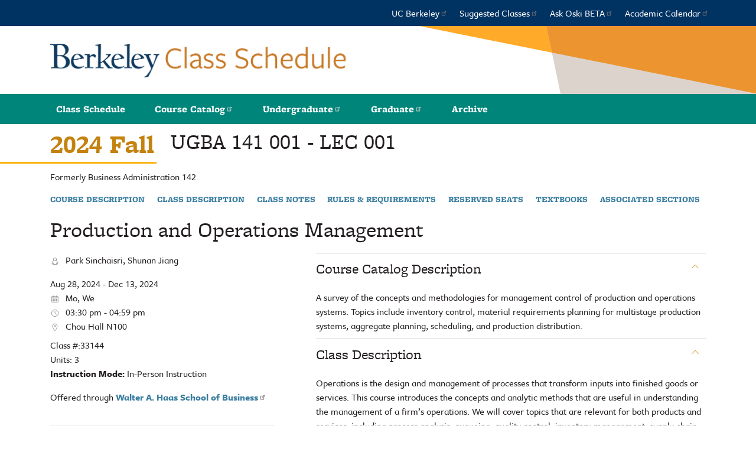

--- FILE ---
content_type: text/html; charset=UTF-8
request_url: https://classes.berkeley.edu/content/2024-fall-ugba-141-001-lec-001
body_size: 8364
content:
<!DOCTYPE html>
<html lang="en" dir="ltr">
  <head>
    <meta charset="utf-8" />
<meta name="Generator" content="Drupal 10 (https://www.drupal.org)" />
<meta name="MobileOptimized" content="width" />
<meta name="HandheldFriendly" content="true" />
<meta name="viewport" content="width=device-width, initial-scale=1.0" />
<link rel="icon" href="/sites/default/files/favicon_icon.svg" type="image/svg+xml" />
<link rel="canonical" href="https://classes.berkeley.edu/content/2024-fall-ugba-141-001-lec-001" />
<link rel="shortlink" href="https://classes.berkeley.edu/node/248121" />
<script src="/sites/default/files/google_tag/ucb_tag_manager/google_tag.script.js?t8wewy" defer></script>

    <title>2024 Fall UGBA 141 001 LEC 001 | UCB Class Search</title>
    <link rel="stylesheet" media="all" href="/sites/default/files/css/css_0ygKNrmkJm2hqJaMephjlBF8UbNjI7Zk39A9tphM3hM.css?delta=0&amp;language=en&amp;theme=ucb&amp;include=eJwlyEEOgCAMBdELGTkSKfAljbUlFBK8vVF38wZrCOsZSp-NZMfPzW8fuEIixzZzClUskXypVhCjIw82fU_MpgfXgNWEWNH9AY4GIRg" />
<link rel="stylesheet" media="all" href="//stackpath.bootstrapcdn.com/bootstrap/4.1.1/css/bootstrap.min.css" />
<link rel="stylesheet" media="all" href="//cdnjs.cloudflare.com/ajax/libs/font-awesome/5.8.2/css/all.min.css" />
<link rel="stylesheet" media="all" href="//use.typekit.net/arm5tkt.css" />
<link rel="stylesheet" media="all" href="/sites/default/files/css/css_rtDMFosTKRbN-8zB4aBhIQdHjJ7Gkm-vYqQk5OwpevI.css?delta=4&amp;language=en&amp;theme=ucb&amp;include=eJwlyEEOgCAMBdELGTkSKfAljbUlFBK8vVF38wZrCOsZSp-NZMfPzW8fuEIixzZzClUskXypVhCjIw82fU_MpgfXgNWEWNH9AY4GIRg" />

    
  </head>
  <body class="node--section">
        <noscript><iframe src="https://www.googletagmanager.com/ns.html?id=GTM-N5T5HLP" height="0" width="0" style="display:none;visibility:hidden"></iframe></noscript>
      <div class="dialog-off-canvas-main-canvas" data-off-canvas-main-canvas>
    
<section class="page-wrapper">
  <a href="#block-mainnavigation" class="visually-hidden focusable jump-to-navigation">
    Jump to navigation
  </a>
  
  <header class="header" role="banner">
    <div class="border-menu-wrapper"><div class="border-menu"></div></div>
    <div>
                          <div class="relative">
    <nav role="navigation" aria-labelledby="block-topmenu-menu" id="block-topmenu">
            
  <h2 class="visually-hidden" id="block-topmenu-menu">Top menu</h2>
  

        
        <ul class="nav">
          <li>
        <a href="http://www.berkeley.edu/">UC Berkeley</a>
              </li>
          <li>
        <a href="https://twitter.com/BerkeleyGuide">Suggested Classes</a>
              </li>
          <li>
        <a href="https://askoski.berkeley.edu/">Ask Oski BETA</a>
              </li>
          <li>
        <a href="https://registrar.berkeley.edu/calendars/academic-calendar/">Academic Calendar</a>
              </li>
        </ul>
  


  </nav>

  </div>

              
                          <div class="relative">
    <div id="block-ucb-branding">
  
    
    <div class="container">
    <h1>
              <div class="site-branding">
          <img src="/themes/ucb/logo.png?t=2025-07-01" alt="Berkeley Academic Guide logo, Home graphic link" />
        </div>
                      </h1>
  </div>
</div>

  </div>

              
                          <div class="relative">
    <nav role="navigation" aria-labelledby="block-mainnavigation-menu" id="block-mainnavigation">
            
  <h2 class="visually-hidden" id="block-mainnavigation-menu">Main navigation</h2>
  

        
        <ul class="nav">
          <li>
        <a href="/" data-drupal-link-system-path="&lt;front&gt;">Class Schedule</a>
              </li>
          <li>
        <a href="http://catalog.berkeley.edu/">Course Catalog</a>
              </li>
          <li>
        <a href="http://undergraduate.catalog.berkeley.edu/">Undergraduate</a>
              </li>
          <li>
        <a href="http://graduate.catalog.berkeley.edu/">Graduate</a>
              </li>
          <li>
        <span>Archive</span>
                          <ul class="nav">
          <li>
        <a href="https://graduate.catalog.berkeley.edu/archive">Graduate Archive</a>
              </li>
          <li>
        <a href="https://undergraduate.catalog.berkeley.edu/archive">Undergraduate Archive</a>
              </li>
        </ul>
  
              </li>
        </ul>
  


  </nav>

  </div>

                  </div>
  </header>

  <div class="help" role="help">
    <div class="container">
                        
                  </div>
  </div>

  <div class="container">
    <div class="content-wrapper">
              <main role="main">
                                      <div class="relative">
    <div data-drupal-messages-fallback class="hidden"></div>

  </div>

                                            <a id="main-content"></a>
            <div class="relative">
    <div id="block-ucb-page-title">
  
    
      
  <h1>
<span>2024 Fall UGBA 141 001 LEC 001</span>
</h1>


  </div>
<div id="block-ucb-content">
  
    
      
<article data-history-node-id="248121" class="sf">
  <div class="sf--title">
    <div class="sf--title--term">
       2024 Fall     </div>
    <h1>
      <span class="sf--title--name">UGBA 141</span>
      <span class="sf--title--count">001</span> -
      <span class="sf--title--code">LEC</span>
      <span class="sf--title--count">001</span>
    </h1>
  </div>

      <div class="sf--formerly">Formerly Business Administration 142 </div>
  
  <nav class="sf--navigation">
    <ul>
      <li>
        <a href="#section-course-description">Course Description</a>
      </li>
              <li>
          <a href="#section-class-description">Class Description</a>
        </li>
                    <li>
        <a href="#section-class-notes">Class Notes</a>
        </li>
            <li>
        <a href="#section-rules-requirements">Rules & Requirements</a>
      </li>
      <li>
        <a href="#section-reserved-seats">Reserved Seats</a>
      </li>
      <li>
        <a href="#section-textbooks">Textbooks</a>
      </li>
      <li>
        <a href="#section-associated-sections">Associated Sections</a>
      </li>
    </ul>
  </nav>


      <h2 class="sf--course-title">Production and Operations Management</h2>
  
  
  

  <div class="sf--content">
    <div class="sf--content--left">

      <div class="sf--details">

                  <div class="sf--instructors">
            <p>
              <span class="icon icon-instructor" aria-label="Instructors" title="Instructors"></span>
              Park Sinchaisri, Shunan Jiang
            </p>
          </div>
        
                  <div class="sf--meetings">
                          <div class="sf--meeting-details">
                <div class="sf--meeting-dates">
                                  Aug 28, 2024 - Dec 13, 2024
                                </div>
                <div class="sf--meeting-days">
                                    <span class="icon icon-days" aria-label="Days of the Week" title="Days of the Week"></span>
                  <span>Mo, We</span>
                                  </div>


                <div class="sf--meeting-time">
                                      <span class="icon icon-time" aria-label="Time" title="Time"></span>
                    <span>03:30 pm  -  04:59 pm</span>
                                  </div>

                <div class="sf--location">
                                      <span class="icon icon-location" aria-label="Location" title="Location"></span>
                                          Chou Hall N100
                                                      </div>
              </div>
                      </div>
        
        <div class="sf--section-number">
          <span>Class #:</span>33144
        </div>
                  <div class="sf--section-number">
            <span>Units:</span> 3
          </div>
        
        <div class="sf--extras">
          <p>
                      <strong>Instruction Mode:</strong>
            <span>In-Person Instruction</span><br/>
                                                                      </p>
        </div>

                  <div class="sf-section-dept">
            Offered through
                          <a href="http://haas.berkeley.edu/Undergrad/"><strong>Walter A. Haas School of Business</strong></a>
                      </div>
        
              </div>

      <section class="collapsable current-enrollment open">
        <h3>
          <a href="#">Current Enrollment</a>
        </h3>
        <div class="section-content">
          <div class="top">
  <strong>Total Open Seats:</strong> 
  <span>0</span>
</div>

  <div class="consent">Consent of department required for enrollment.</div>

<div class="stats">
  <div><strong>Enrolled:</strong> 70</div>
  <div><strong>Waitlisted:</strong> 0</div>
  <div><strong>Capacity:</strong> 70</div>
  <div><strong>Waitlist Max:</strong> 50</div>
</div>

      <div>
      <strong>Open Reserved Seats:</strong>
    </div>
          <div>
        <span class="detail-numeral">1</span> reserved for Students with 5 or more Terms in Attendance
      </div>
      


        </div>
      </section>

      
      
      
            <section class="collapsable">
        <h3>
          <a href="#">Hours & Workload</a>
        </h3>
        <div class="section-content">2 to 3 hours of instructor presentation of course materials per week, and 4 to 6 hours of outside work hours per week.</div>
      </section>
      
            <section class="collapsable">
        <h3>
          <a href="#">Final Exam</a>
        </h3>
        <div class="section-content final-exam">
          <div><i></i> TUE, DECEMBER 17TH</div>
          <div><i></i> 07:00 pm - 10:00 pm</div>
                      <div><i></i> Chou Hall N100</div>
                  </div>
      </section>
      
                                  <section class="collapsable">
            <h3>
              <a href="#">Other classes by  Park Sinchaisri</a>
            </h3>
            <div class="section-content">
                              <ul class="class-list">
                                      <li>
                      <a href="/content/2024-fall-ugis-192b-093-tut-093" hreflang="en">UGIS 192B 093 093TUT</a>
                    </li>
                                  </ul>
                                        </div>
          </section>
                                          
      <!-- Resources -->
      
    </div>
    <div class="sf--content--right">

              <section class="collapsable open" id="section-course-description">
          <h2>
            <a href="#">Course Catalog Description</a>
          </h2>
          <div class="section-content">A survey of the concepts and methodologies for management control of production and operations systems. Topics include inventory control, material requirements planning for multistage production systems, aggregate planning, scheduling, and production distribution. </div>
        </section>
      
              <section class="collapsable open" id="section-class-description">
          <h2>
            <a href="#">Class Description</a>
          </h2>
          <div class="section-content">Operations is the design and management of processes that transform inputs into finished goods or services. This course introduces the concepts and analytic methods that are useful in understanding the management of a firm’s operations. We will cover topics that are relevant for both products and services, including process analysis, queueing, quality control, inventory management, supply chain management, and operations strategy as well as emerging topics such as product management, people operations, the future of work, and sustainability. Examples will be drawn from a diverse set of industries, from food to fashion, from hotels to healthcare, from e-commerce to ride-sharing. Class sessions will have a mix of a lecture and discussion that will provide the foundational material on a topic, and a case discussion. Throughout the course, you will also gain hands-on exposure to the concepts from experiential simulation games and a final project.</div>
        </section>
      
              <section class="collapsable open" id="section-class-notes">
          <h2>
            <a href="#">Class Notes</a>
          </h2>
          <div class="section-content">
                          <div class="summary">
                Most UGBA classes have a Time Conflict Override attribute when you enroll to help you select classes. However, all students must pick which class to take when the semester begins. There are no exemptions for attendance, assignments or any scheduled exams. If you cannot fulfill all class requirements...
                <a href="#" class="summary-toggle">show more</a>
              </div>
              <div class="full">
                Most UGBA classes have a Time Conflict Override attribute when you enroll to help you select classes. However, all students must pick which class to take when the semester begins. There are no exemptions for attendance, assignments or any scheduled exams. If you cannot fulfill all class requirements, then you should drop the class.<br />
<br />
Phase I: Enrollment is restricted to Junior and Senior declared Business Administration majors only. All other students must add themselves to the waitlist.<br />
Phase II: Enrollment is prioritized for declared Business Administration majors.<br />
Adjustment Period: Enrollment is prioritized to all undergraduates with 5-8 terms of attendance on a space available basis.
                <a href="#" class="summary-toggle">show less</a>
              </div>
                      </div>
        </section>
      
      <section class="collapsable open" id="section-rules-requirements">
        <h2>
          <a href="#">Rules & Requirements</a>
        </h2>
        <div class="section-content">

          
          
          

          <h3>Repeat Rules</h3>
                      <p>Course is not repeatable for credit.</p>
          
                  </div>
      </section>

              <section class="collapsable open" id="section-reserved-seats">
          <h2>
            <a href="#">Reserved Seats</a>
          </h2>
          <div class="section-content">
                        <div>
              <h3>Current Enrollment</h3>
                                                  <div>
                      <strong>Open Reserved Seats:</strong>
                    </div>
                                              
                                        </div>
          </div>
        </section>
      
      
      <section class="collapsable open" id="section-textbooks">
        <h2>
          <a href="#">Textbooks & Materials</a>
        </h2>
        <div class="section-content">
                      <div class="sf--textbook-info">
              See class syllabus or https://calstudentstore.berkeley.edu/textbooks for the most current information.
<p><a class='cc-button cc-small-button'  href=https://calstudentstore.berkeley.edu/textbooks for the most current information.'>Textbook Lookup</a></p>
Guide to Open, Free, & Affordable Course Materials
<p><a class='cc-button cc-small-button'  href=https://guides.lib.berkeley.edu/affordable-resources>eTextbooks</a></p>
            </div>
                    <div
            data-element="textbook"
            data-textbook-method="ss_api"
            data-term="2248"
            data-term-name="Fall 2024"
            data-dept="UGBA"
            data-course-number="141"
            data-class-number="001"
            data-section-id="33144">
          </div>
        </div>
      </section>
      
      <section class="collapsable open" id="section-associated-sections">
        <h2>
          <a href="#">Associated Sections</a>
        </h2>
        <div class="section-content">
                      <div class="detail-class-associated-sections"
                data-element="associated_sections"
                data-section-id="248121">
            </div>
                  </div>
      </section>
    </div>
  </div>
</article>

  </div>

  </div>

              </main>

          </div>
  </div>

  <a href="#" id="back_to_top" title="Back to Top" aria-label="Back to Top"></a>

              <div class="relative">
    <div id="block-siteimprovescript">
  
    
      
            <div><script async src="https://siteimproveanalytics.com/js/siteanalyze_6294756.js"></script></div>
      
  </div>

  </div>

        <footer id="site-footer">
    <div class="sub-footer">
      <div class="grid">
        <div class="c1-6 copyright">
          Copyright © 2024-25, UC Regents; all rights reserved. &nbsp;•&nbsp; <a href="https://dap.berkeley.edu/get-help/report-web-accessibility-issue">Accessibility</a>
        </div>
      </div>
    </div>
	</footer>
</section>

  </div>

    
    <script type="application/json" data-drupal-selector="drupal-settings-json">{"path":{"baseUrl":"\/","pathPrefix":"","currentPath":"node\/248121","currentPathIsAdmin":false,"isFront":false,"currentLanguage":"en"},"pluralDelimiter":"\u0003","suppressDeprecationErrors":true,"ajaxPageState":{"libraries":"eJxVjlEOgzAMQy-EliNVaeqhiNJUTZjg9mNsfOzPfrYsY4-qbaEyts71ga-d_PDASpkd0yaZ5mqZ6yWbFaTkkFBrH5LE2lNnwt4ra8Pwi_4axO4myoFyo_98wDFeSMKdReO4wjiPZLOF1nPxDaikQIM","theme":"ucb","theme_token":null},"ajaxTrustedUrl":[],"data":{"extlink":{"extTarget":true,"extTargetAppendNewWindowDisplay":true,"extTargetAppendNewWindowLabel":"(opens in a new window)","extTargetNoOverride":false,"extNofollow":false,"extTitleNoOverride":false,"extNoreferrer":true,"extFollowNoOverride":false,"extClass":"ext","extLabel":"(link is external)","extImgClass":false,"extSubdomains":false,"extExclude":"","extInclude":"","extCssExclude":"","extCssInclude":"","extCssExplicit":"","extAlert":false,"extAlertText":"This link will take you to an external web site. We are not responsible for their content.","extHideIcons":false,"mailtoClass":"mailto","telClass":"","mailtoLabel":"(link sends email)","telLabel":"(link is a phone number)","extUseFontAwesome":false,"extIconPlacement":"append","extPreventOrphan":false,"extFaLinkClasses":"fa fa-external-link","extFaMailtoClasses":"fa fa-envelope-o","extAdditionalLinkClasses":"","extAdditionalMailtoClasses":"","extAdditionalTelClasses":"","extFaTelClasses":"fa fa-phone","allowedDomains":[],"extExcludeNoreferrer":""}},"ucb":{"enrollment":{"available":{"id":33144,"enrollmentStatus":{"status":{"code":"C","description":"Closed"},"enrolledCount":70,"reservedCount":69,"waitlistedCount":0,"minEnroll":0,"maxEnroll":70,"maxWaitlist":50,"openReserved":1,"seatReservations":[{"number":1,"requirementGroup":{"code":"000053","description":"Students with 5 or more Terms in Attendance"},"fromDate":"2024-04-01","maxEnroll":70,"enrolledCount":69}]}}},"termDetails":{"sessionDescription":"2024 Fall","summerFees":null,"textbookInfo":"See class syllabus or https:\/\/calstudentstore.berkeley.edu\/textbooks for the most current information.\r\n\u003Cp\u003E\u003Ca class=\u0027cc-button cc-small-button\u0027  href=https:\/\/calstudentstore.berkeley.edu\/textbooks for the most current information.\u0027\u003ETextbook Lookup\u003C\/a\u003E\u003C\/p\u003E\r\nGuide to Open, Free, \u0026 Affordable Course Materials\r\n\u003Cp\u003E\u003Ca class=\u0027cc-button cc-small-button\u0027  href=https:\/\/guides.lib.berkeley.edu\/affordable-resources\u003EeTextbooks\u003C\/a\u003E\u003C\/p\u003E","callToAction":null,"showFinalExamLocation":"true","reservedSeatsInfo":"Note: Reserved seating rules can change at any time.","enrollmentPhases":[{"phase_name":"Phase 1 for Continuing Students","phase_dates":{"value":"2024-04-22","value2":"2024-06-21"}},{"phase_name":"Phase 2 for Continuing Students","phase_dates":{"value":"2024-07-22","value2":"2024-08-18"}},{"phase_name":"Adjustment Period","phase_dates":{"value":"2024-08-19","value2":"2024-11-01"}},{"phase_name":"Phase 1 for New Freshman","phase_dates":{"value":"2024-07-18","value2":"2024-08-18"}},{"phase_name":"Phase 1 for New Undergraduate Transfers","phase_dates":{"value":"2024-07-16","value2":"2024-08-18"}}]},"explainers":[{"title":"Explainer Asynchronous","element":"#block-recordedclasses legend","delay":"","content":"Asynchronous Instruction means that there are no specified days\/times at which students are expected to attend. The class section may be delivered either a) exclusively asynchronously or b) optionally asynchronously--a synchronous option may be available. Note that a meeting pattern (days\/times) may appear for a section that is delivered exclusively asynchronously because the pattern is needed for the purpose of determining the final exam schedule. Check the Class Notes and\/or syllabus for more information."},{"title":"Explainer Audio\/Visually Recorded","element":"#recorded-classes-audio","delay":"","content":"Classes that are audio and\/or visually recorded for later viewing."},{"title":"Explainer asynchronous facet","element":"#recorded-classes-async","delay":"","content":"This filter is for Asynchronous and\/or Audio\/Visually Recorded classes. Please mouse over each option for more information."},{"title":"Explainer course thread","element":"#block-coursethreads legend","delay":"3","content":"Some Course Threads have been discontinued. To view all currently active Course Threads and learn about the program, visit \u003Ca href=\u0022https:\/\/coursethreads.berkeley.edu\u0022 target=\u0022_blank\u0022\u003Ehttps:\/\/coursethreads.berkeley.edu\u003C\/a\u003E"},{"title":"Explainer Flexible","element":"#mode-instruction-ef","delay":"","content":"Reviewed and approved for a mixture of in-person and remote delivery and students may choose either type of delivery. See class notes for additional details."},{"title":"Explainer Flexible pending","element":".a","delay":"","content":"Under review for flexible instruction for Spring 2021."},{"title":"Explainer Hybrid","element":"#mode-instruction-eh","delay":"","content":"Reviewed and approved for a combination of remote and in-person delivery, with some degree of in-person participation required."},{"title":"Explainer Remote","element":"#mode-instruction-er","delay":"","content":"Approved for online delivery on a temporary basis."},{"title":"Explainer Online Instruction","element":"#mode-instruction-oo","delay":"","content":"Designed and approved for online delivery."},{"title":"Explainer In Person","element":"#mode-instruction-pp","delay":"","content":"Instruction is primarily or entirely in-person."},{"title":"Explainer In-Person pending","element":".a","delay":"","content":"Under review for in-person instruction."},{"title":"Explainer Pending Review","element":"#mode-instruction-pr","delay":"","content":"Class has not yet been updated for the term."},{"title":"Explainer Web Based","element":"#mode-instruction-ww","delay":"","content":"Designed and approved for online delivery regardless of the semester. Most web-based courses have a \u0022W\u0022 before the course number. Example: CYBER W200."},{"title":"Explainer instructor mode facet","element":"#block-modeofinstruction legend","delay":"","content":"This filter is for the primary section of the class (usually the lecture). The primary section can have a different mode of instruction than the associated\/secondary sections, such as labs or discussions. Mode of Instruction is updated nightly."},{"title":"Explainer major","element":"#block-majorrequirements legend","delay":"","content":"Select your intended or declared major."},{"title":"Explainer major facet","element":"#requirement-year-facet","delay":"","content":"Search is currently available for Bioengineering, Classical Civilizations, Cognitive Science, Data Science, Economics, Electrical Engineering and Computer Sciences, English, Environmental Earth Science, Environmental Economics and Policy, Environmental Sciences, Gender and Women\u0027s Studies, Integrative Biology, Landscape Architecture, Mathematics, Molecular and Cell Biology, Molecular Environmental Biology, Physics, Political Science, Psychology, Sociology, and Urban Studies."},{"title":"Explainer year","element":"#requirement-major-facet","delay":"","content":"Undeclared students should select the academic year they were admitted as the requirement year. Most students with a declared major can verify their requirement year in CalCentral\u0027s Academic Progress Report. "}]},"user":{"uid":0,"permissionsHash":"0afd5acbcdc1d4e0d4b2612b067f76acf88d3d2a139b1a295539991741c59425"}}</script>
<script src="/sites/default/files/js/js_foOk5-f71K0ntZ3tO78nvY62EmuWhJ9gcz2EhZUJi9Q.js?scope=footer&amp;delta=0&amp;language=en&amp;theme=ucb&amp;include=eJxVjVEOwjAMQy-EyJGqNM2maCGpmmwat2cU-ODPfrZsPlPFNmhj76h3_tjbThVW9Yo6pXnjUoIpxe1NCrktsgKfXVGMR0z6bQBGOAkmtx_6zwcHj4MLYUeSfM4wr_PqvsHjWnwByXk76A"></script>
<script src="//cdnjs.cloudflare.com/ajax/libs/popper.js/1.14.3/umd/popper.min.js"></script>
<script src="//stackpath.bootstrapcdn.com/bootstrap/4.1.1/js/bootstrap.min.js"></script>
<script src="/sites/default/files/js/js_lAjpmRMdjfJTJWO99qJfBUGB6ErxGim_1ibhKdozTfU.js?scope=footer&amp;delta=3&amp;language=en&amp;theme=ucb&amp;include=eJxVjVEOwjAMQy-EyJGqNM2maCGpmmwat2cU-ODPfrZsPlPFNmhj76h3_tjbThVW9Yo6pXnjUoIpxe1NCrktsgKfXVGMR0z6bQBGOAkmtx_6zwcHj4MLYUeSfM4wr_PqvsHjWnwByXk76A"></script>
<script src="https://www.gstatic.com/charts/loader.js"></script>
<script src="/sites/default/files/js/js_Wkk_lD_lONKdHmmuOsP7-DZnhPM7Ql8JyFHbI7BShjM.js?scope=footer&amp;delta=5&amp;language=en&amp;theme=ucb&amp;include=eJxVjVEOwjAMQy-EyJGqNM2maCGpmmwat2cU-ODPfrZsPlPFNmhj76h3_tjbThVW9Yo6pXnjUoIpxe1NCrktsgKfXVGMR0z6bQBGOAkmtx_6zwcHj4MLYUeSfM4wr_PqvsHjWnwByXk76A"></script>

  </body>
</html>


--- FILE ---
content_type: text/html; charset=UTF-8
request_url: https://classes.berkeley.edu/sections/associated/248121
body_size: -106
content:
<div class="detail-class-associated-sections-flex">
  <div class="detail-class-associated-sections-section">
    <h4 class="section-header"><a href="/content/2024-fall-ugba-141-101-dis-101" title="">UGBA 141 101</a></h4>
    <div>101 DIS</div>
    <div>Class #: 20257</div>
    <div class="detail-instruction-mode">
      <div>
        <strong class="ls-label">Instruction Mode:</strong>
        <span>In-Person Instruction</span>
      </div>

                    <div>
          <span class="ls-label fspbold">Time Conflict Enrollment Allowed</span>
        </div>
                </div>
  </div>

  <div class="detail-class-associated-sections-section">
          <div>
        <span class="detail-label">Days:</span> Fr</div>
      <div>
        <span class="detail-label">Time:</span> 3:00 pm  -  3:59 pm
      </div>
      <div>
        <span class="detail-label">Place:</span> Chou Hall N100
      </div>
      </div>

  <div class="detail-class-associated-sections-section">
    <div class="pointer" title="Status: , Filled 70 of 70">
      <div>
        <span class="detail-label">Open Seats:</span> 0
      </div>
      <div>
        <span class="detail-label">Enrolled:</span> 70
      </div>
      <div>
        <span class="detail-label">Enrollment Limit:</span> 70
      </div>
    </div>
  </div>

  <div class="detail-class-associated-sections-section">
    <div>
      <span class="detail-label">Waitlisted:</span> 0
    </div>
    <div>
      <span class="detail-label">Waitlist limit:</span> 50
    </div>
  </div>
</div>


--- FILE ---
content_type: image/svg+xml
request_url: https://classes.berkeley.edu/themes/ucb/images/icons/back_to_top.svg
body_size: -212
content:
<svg xmlns="http://www.w3.org/2000/svg" viewBox="0 0 44.62 26">
  <defs>
    <style>
      .cls-1{fill:none;stroke:#fdb515;stroke-linecap:round;stroke-linejoin:round;stroke-width:4px;}
    </style>
  </defs>
  <title>back_to_top</title>
  <g id="Layer_2" data-name="Layer 2">
    <g id="Filter_Sidebar" data-name="Filter Sidebar">
      <polyline class="cls-1" points="43.62 25 22.31 1 1 25"/>
    </g>
  </g>
</svg>


--- FILE ---
content_type: image/svg+xml
request_url: https://classes.berkeley.edu/themes/ucb/images/icons/instructor.svg
body_size: -84
content:
<svg id="Layer_1" data-name="Layer 1" xmlns="http://www.w3.org/2000/svg"
     viewBox="0 0 16 16">
  <defs>
    <style>
      .cls-1{fill:none;stroke:#767777;stroke-linecap:round;stroke-linejoin:round;stroke-width:0.75px;}
    </style>
  </defs>
  <title>Instructor</title>
  <circle class="cls-1" cx="8" cy="5.04" r="2.66"/>
  <path class="cls-1"
        d="M9.69,7.13a3.68,3.68,0,0,1,3,3.05l.24,2.52A11,11,0,0,1,8,13.62a10.88,10.88,0,0,1-4.92-1l.24-2.44a3.68,3.68,0,0,1,2.95-3"/>
  <line class="cls-1" x1="10.87" y1="13.3" x2="10.68" y2="11.12"/>
  <line class="cls-1" x1="5.32" y1="11.12" x2="5.12" y2="13.3"/>
</svg>
